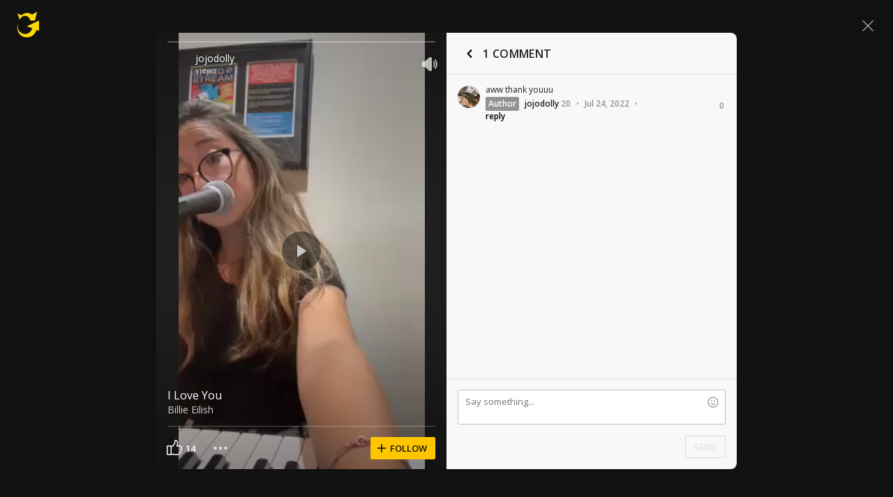

--- FILE ---
content_type: text/javascript; charset=utf-8
request_url: https://www.ultimate-guitar.com/static/public/build/ug_react_i18n_es6/202601/6433.5b50777189489efb7b7934e7d7da655d.js
body_size: 12544
content:
"use strict";(self.webpackChunkug_react_i18n_es6=self.webpackChunkug_react_i18n_es6||[]).push([[6433],{98376:(l,e,i)=>{i.r(e),i.d(e,{icons:()=>n,iconsColored:()=>t});var o=i(61844),c=i(5422),a=i(24517);const n={...o.Z,[c.p.SEARCH]:{viewBox:"0 0 24 24",icon:(0,a.tZ)("path",{fillRule:"evenodd",clipRule:"evenodd",d:"M5.6001 10.1C5.6001 7.57612 7.57624 5.59998 10.1001 5.59998C12.624 5.59998 14.6001 7.57612 14.6001 10.1C14.6001 12.6238 12.624 14.6 10.1001 14.6C7.57624 14.6 5.6001 12.6238 5.6001 10.1ZM10.1001 4.59998C7.02395 4.59998 4.6001 7.02383 4.6001 10.1C4.6001 13.1761 7.02395 15.6 10.1001 15.6C11.4473 15.6 12.6693 15.1351 13.6175 14.3541L19.0001 19.7C19.2001 19.9 19.5001 19.9 19.7001 19.7C19.9001 19.5 19.9001 19.2 19.7001 19L14.3321 13.693C14.3245 13.6855 14.3169 13.6782 14.3094 13.6711C15.1174 12.7156 15.6001 11.4727 15.6001 10.1C15.6001 7.02383 13.1762 4.59998 10.1001 4.59998Z",fill:"white"})},[c.p.BELL_OUTLINE]:{viewBox:"0 0 16 16",icon:(0,a.BX)("g",{children:[(0,a.tZ)("path",{d:"M7.9 4a1.7 1.7 0 1 1 0-3.4 1.7 1.7 0 0 1 0 3.4zm0-1.2a.5.5 0 1 0 0-1 .5.5 0 0 0 0 1z"}),(0,a.tZ)("path",{d:"M8.528 12.676h1.278c0 1.02-.805 1.824-1.824 1.824a1.809 1.809 0 0 1-1.824-1.824h1.278c0 .314.232.546.546.546a.532.532 0 0 0 .546-.546zm-.546-.861v1.278H3.315c-1.045 0-1.58-1.131-.935-1.937 1.05-1.26 1.63-2.753 1.63-4.258V6.72C4.1 4.82 5.553 3.179 7.463 3h.519v1.278l-.458-.003c-1.196.114-2.176 1.221-2.237 2.475v.148c0 1.754-.644 3.474-1.796 4.917h4.49zm2.694-4.917l.001-.118C10.616 5.496 9.635 4.39 8.5 4.278h-.518V3l.579.003c1.85.176 3.302 1.817 3.393 3.747v.148c0 1.505.58 2.997 1.638 4.268.637.796.101 1.927-.944 1.927H7.982v-1.278h4.49c-1.154-1.45-1.796-3.166-1.796-4.917z"})]})},[c.p.CROSS]:{viewBox:"0 0 10 10",icon:(0,a.tZ)("path",{d:"M9.53033 1.53033C9.82322 1.23744 9.82322 0.762563 9.53033 0.46967C9.23744 0.176777 8.76256 0.176777 8.46967 0.46967L5 3.93934L1.53033 0.469671C1.23744 0.176778 0.762565 0.176778 0.469671 0.469671C0.176778 0.762564 0.176778 1.23744 0.469671 1.53033L3.93934 5L0.46967 8.46967C0.176777 8.76256 0.176777 9.23744 0.46967 9.53033C0.762563 9.82322 1.23744 9.82322 1.53033 9.53033L5 6.06066L8.46967 9.53033C8.76256 9.82322 9.23744 9.82322 9.53033 9.53033C9.82323 9.23744 9.82323 8.76256 9.53033 8.46967L6.06066 5L9.53033 1.53033Z"})},[c.p.MENU]:{viewBox:"0 0 24 24",icon:(0,a.tZ)("path",{d:"M4.5 16.5C4.2 16.5 4 16.7 4 17C4 17.3 4.2 17.5 4.5 17.5H19.5C19.8 17.5 20 17.3 20 17C20 16.7 19.8 16.5 19.5 16.5H4.5ZM4.5 11.5C4.2 11.5 4 11.7 4 12C4 12.3 4.2 12.5 4.5 12.5H19.5C19.8 12.5 20 12.3 20 12C20 11.7 19.8 11.5 19.5 11.5H4.5ZM4.5 6.5C4.2 6.5 4 6.7 4 7C4 7.3 4.2 7.5 4.5 7.5H19.5C19.8 7.5 20 7.3 20 7C20 6.7 19.8 6.5 19.5 6.5H4.5Z",fill:"white"})},[c.p.CHEVRON_DOWN]:{viewBox:"0 0 16 16",icon:(0,a.tZ)("path",{d:"M7.228 11.684L2.16 6.68a.534.534 0 0 1 0-.762l.771-.76a.55.55 0 0 1 .772 0l3.912 3.861a.55.55 0 0 0 .77 0l3.912-3.862a.55.55 0 0 1 .771 0l.773.761a.534.534 0 0 1 0 .762l-5.07 5.004c-.425.42-1.117.42-1.543 0",fillRule:"nonzero"})},[c.p.CHEVRON_UPRIGHT]:{viewBox:"0 0 16 16",icon:(0,a.tZ)("path",{fillRule:"evenodd",clipRule:"evenodd",d:"M5.25 4c0-.41421.33579-.75.75-.75h5.9994L12 4l.75.00004V10c0 .4142-.3358.75-.75.75s-.75-.3358-.75-.75V5.81066L4.53033 12.5303c-.29289.2929-.76777.2929-1.06066 0s-.29289-.7677 0-1.0606L10.1893 4.75H6c-.41421 0-.75-.33579-.75-.75ZM12 4l.75.00004c0-.41421-.3364-.75004-.7506-.75004L12 4Z"})},[c.p.NOTES]:{viewBox:"0 0 16 16",icon:(0,a.BX)("g",{children:[(0,a.tZ)("ellipse",{cx:"2.5",cy:"14",rx:"2.5",ry:"2"}),(0,a.tZ)("ellipse",{cx:"10.5",cy:"12",rx:"2.5",ry:"2"}),(0,a.tZ)("path",{fillRule:"evenodd",clipRule:"evenodd",d:"M3.50317 3.5C3.53155 3.19365 3.74768 2.93341 4.04945 2.85241L12.0578 0.702992C12.5331 0.575421 13 0.933542 13 1.42567C13 1.4507 12.9988 1.4755 12.9963 1.5H13V12H11.5V5.65591L5 7.39758V14H3.5V3.56879V3.5H3.50317ZM5 4.14259V5.84466L11.5 4.10299V2.40164L5 4.14259Z"})]})},[c.p.PLUS_MINUS]:{viewBox:"0 0 10 14",icon:(0,a.tZ)("path",{d:"M0.789474 4.316H9.21053C9.63158 4.316 10 4.68442 10 5.10547C10 5.52652 9.63158 5.89494 9.21053 5.89494H0.789474C0.368421 5.89494 0 5.52652 0 5.10547C0 4.68442 0.368421 4.316 0.789474 4.316ZM5 0.105469C5.42105 0.105469 5.78947 0.47389 5.78947 0.894942V9.316C5.78947 9.73705 5.42105 10.1055 5 10.1055C4.57895 10.1055 4.21053 9.73705 4.21053 9.316V0.894942C4.21053 0.47389 4.57895 0.105469 5 0.105469ZM0.789474 12.2107H9.21053C9.63158 12.2107 10 12.5792 10 13.0002C10 13.4213 9.63158 13.7897 9.21053 13.7897H0.789474C0.368421 13.7897 0 13.4213 0 13.0002C0 12.5792 0.368421 12.2107 0.789474 12.2107Z"})},[c.p.PLUS]:{viewBox:"0 0 10 10",icon:(0,a.tZ)("path",{d:"M5 0C4.58579 0 4.25 0.335786 4.25 0.75V4.25H0.75C0.335786 4.25 0 4.58579 0 5C0 5.41421 0.335786 5.75 0.75 5.75H4.25V9.25C4.25 9.66421 4.58579 10 5 10C5.41421 10 5.75 9.66421 5.75 9.25V5.75H9.25C9.66421 5.75 10 5.41421 10 5C10 4.58579 9.66421 4.25 9.25 4.25H5.75V0.75C5.75 0.335786 5.41421 0 5 0Z"})},[c.p.MINUS]:{viewBox:"0 0 10 2",icon:(0,a.tZ)("path",{d:"M9.25 0.25C9.66421 0.25 10 0.585787 10 1C10 1.41421 9.66421 1.75 9.25 1.75L0.75 1.75C0.335786 1.75 -1.50882e-08 1.41421 0 1C1.50882e-08 0.585786 0.335787 0.25 0.75 0.25L9.25 0.25Z"})},[c.p.RESET]:{viewBox:"0 0 12 14",icon:(0,a.tZ)("path",{d:"M4.43491 5.56421C4.78517 5.68646 5.16377 5.48825 5.28052 5.12149C5.39728 4.75474 5.20798 4.35832 4.85771 4.23607L3.29334 3.69008C4.05432 3.12938 4.9821 2.80016 5.98331 2.80016C8.56781 2.80016 10.663 4.99393 10.663 7.70008C10.663 10.4062 8.56781 12.6 5.98331 12.6C3.6251 12.6 1.6743 10.7736 1.35077 8.39799C1.29865 8.01527 1.00435 7.70008 0.63514 7.70008C0.265926 7.70008 -0.0372235 8.01445 0.00371354 8.39866C0.132187 9.60443 0.591266 10.7512 1.33235 11.6967C2.21542 12.8234 3.44427 13.5946 4.80951 13.8789C6.17476 14.1633 7.59193 13.9432 8.81956 13.2561C10.0472 12.569 11.0093 11.4575 11.542 10.111C12.0747 8.76438 12.145 7.26607 11.7409 5.87132C11.3368 4.47656 10.4834 3.27165 9.326 2.4619C8.1686 1.65215 6.77886 1.28765 5.39357 1.43051C4.47605 1.52514 3.59809 1.83845 2.82379 2.3387L3.27493 0.92153C3.39169 0.554774 3.20238 0.158358 2.85212 0.036109C2.50185 -0.0861392 2.12325 0.112073 2.0065 0.478829L1.02488 3.56241C0.896451 3.96584 1.10468 4.4019 1.48997 4.53637L4.43491 5.56421Z"})},[c.p.STAR_FULL]:{viewBox:"0 0 24 24",icon:(0,a.tZ)("path",{d:"M11.5222 4.33583C11.6778 3.88805 12.3111 3.88806 12.4667 4.33584L14.1128 9.07124C14.1819 9.27025 14.3684 9.40454 14.5791 9.40704L19.1639 9.46137C19.6255 9.46684 19.8337 10.0416 19.4827 10.3415L15.8796 13.4198C15.7174 13.5584 15.661 13.7847 15.7392 13.9832L17.8683 19.3877C18.0514 19.8525 17.5149 20.2689 17.1101 19.9762L12.2874 16.489C12.1126 16.3626 11.8763 16.3626 11.7015 16.489L6.87878 19.9762C6.474 20.2689 5.93752 19.8525 6.1206 19.3877L8.24973 13.9832C8.32794 13.7847 8.27154 13.5584 8.10931 13.4198L4.50617 10.3415C4.15516 10.0416 4.36339 9.46684 4.82503 9.46137L9.40979 9.40704C9.62046 9.40454 9.80697 9.27025 9.87615 9.07124L11.5222 4.33583Z",fill:"#FFC028"})},[c.p.STAR_HALF]:{viewBox:"0 0 24 24",icon:(0,a.tZ)("path",{fillRule:"evenodd",clipRule:"evenodd",d:"M11.9945 6V9.07124C11.9945 9.82201 11.9945 11.0905 11.9945 10.3415V11.8395V14.295C11.9945 15.2053 12.3488 15.2993 12.8734 15.6786L16.3117 18.1648L14.8088 14.3497C14.5741 13.7541 14.7433 13.0753 15.23 12.6595L17.8214 10.4455L14.5673 10.407C13.9352 10.3995 13.3757 9.9966 13.1682 9.39957L11.9945 6ZM4.50617 10.3415L8.10931 13.4198C8.27154 13.5584 8.32794 13.7847 8.24973 13.9832L6.1206 19.3877C5.93752 19.8525 6.474 20.2689 6.87878 19.9762L11.7015 16.489C11.8763 16.3626 12.1126 16.3626 12.2874 16.489L17.1101 19.9762C17.5149 20.2689 18.0514 19.8525 17.8683 19.3877L15.7392 13.9832C15.661 13.7847 15.7174 13.5584 15.8796 13.4198L19.4827 10.3415C19.8337 10.0416 19.6255 9.46684 19.1639 9.46137L14.5791 9.40704C14.3684 9.40454 14.1819 9.27025 14.1128 9.07124L12.4667 4.33584C12.3111 3.88806 11.6778 3.88805 11.5222 4.33583L9.87615 9.07124C9.80697 9.27025 9.62046 9.40454 9.40979 9.40704L4.82503 9.46137C4.36339 9.46684 4.15516 10.0416 4.50617 10.3415Z",fill:"#FFC028"})},[c.p.STAR_EMPTY]:{viewBox:"0 0 24 24",icon:(0,a.tZ)("path",{fillRule:"evenodd",clipRule:"evenodd",d:"M11.9945 6.02286L10.8207 9.39957C10.6132 9.9966 10.0537 10.3995 9.42164 10.407L6.16746 10.4455L8.75887 12.6595C9.24557 13.0753 9.41477 13.7541 9.18013 14.3497L7.67716 18.1648L11.1155 15.6786C11.6401 15.2993 12.3488 15.2993 12.8734 15.6786L16.3117 18.1648L14.8088 14.3497C14.5741 13.7541 14.7433 13.0753 15.23 12.6595L17.8214 10.4455L14.5673 10.407C13.9352 10.3995 13.3757 9.9966 13.1682 9.39957L11.9945 6.02286ZM4.50617 10.3415L8.10931 13.4198C8.27154 13.5584 8.32794 13.7847 8.24973 13.9832L6.1206 19.3877C5.93752 19.8525 6.474 20.2689 6.87878 19.9762L11.7015 16.489C11.8763 16.3626 12.1126 16.3626 12.2874 16.489L17.1101 19.9762C17.5149 20.2689 18.0514 19.8525 17.8683 19.3877L15.7392 13.9832C15.661 13.7847 15.7174 13.5584 15.8796 13.4198L19.4827 10.3415C19.8337 10.0416 19.6255 9.46684 19.1639 9.46137L14.5791 9.40704C14.3684 9.40454 14.1819 9.27025 14.1128 9.07124L12.4667 4.33584C12.3111 3.88806 11.6778 3.88805 11.5222 4.33583L9.87615 9.07124C9.80697 9.27025 9.62046 9.40454 9.40979 9.40704L4.82503 9.46137C4.36339 9.46684 4.15516 10.0416 4.50617 10.3415Z",fill:"#FFC028"})},[c.p.TWITTER]:{viewBox:"0 0 16 16",icon:(0,a.BX)("g",{children:[(0,a.tZ)("rect",{fill:"#1DA1F2",width:"16",height:"16",rx:"2"}),(0,a.tZ)("path",{d:"M6.475 12c3.773 0 5.838-3.079 5.838-5.744 0-.087 0-.173-.004-.26.4-.283.748-.642 1.024-1.047a4.212 4.212 0 0 1-1.18.319c.424-.248.748-.646.904-1.118a4.123 4.123 0 0 1-1.304.488A2.064 2.064 0 0 0 10.256 4c-1.132 0-2.053.906-2.053 2.02 0 .157.02.31.052.46a5.859 5.859 0 0 1-4.23-2.11c-.175.3-.276.646-.276 1.016 0 .7.365 1.319.913 1.68a2.102 2.102 0 0 1-.929-.251v.028c0 .976.709 1.795 1.645 1.98-.172.047-.352.07-.54.07a2.05 2.05 0 0 1-.384-.035A2.048 2.048 0 0 0 6.37 10.26a4.159 4.159 0 0 1-3.038.838A5.907 5.907 0 0 0 6.475 12",fill:"#FFF"})]})},[c.p.YOUTUBE]:{viewBox:"0 0 24 24",icon:(0,a.BX)("g",{children:[(0,a.tZ)("path",{d:"M0 2a2 2 0 0 1 2-2h20a2 2 0 0 1 2 2v20a2 2 0 0 1-2 2H2a2 2 0 0 1-2-2V2z",fill:"#FC0D1B"}),(0,a.tZ)("path",{fillRule:"evenodd",clipRule:"evenodd",d:"M20.82 8.589s-.176-1.176-.716-1.693c-.684-.68-1.452-.684-1.803-.723C15.782 6 12.004 6 12.004 6c-.008 0-3.787 0-6.306.173-.351.039-1.118.043-1.803.723-.54.517-.715 1.693-.715 1.693S3 9.97 3 11.35v1.295c0 1.38.18 2.761.18 2.761s.175 1.176.715 1.694c.685.679 1.584.658 1.985.729C7.32 17.96 12 18 12 18s3.782-.005 6.301-.178c.351-.04 1.119-.043 1.803-.722.54-.518.716-1.694.716-1.694s.18-1.381.18-2.761V11.35c0-1.38-.18-2.761-.18-2.761zm-9.984.494l3.896 2.425a.585.585 0 0 1 0 .983l-3.896 2.426c-.369.23-.836-.045-.836-.491V9.574c0-.445.467-.721.836-.49z",fill:"#fff"})]})},[c.p.INSTAGRAM]:{viewBox:"0 0 16 16",icon:(0,a.BX)("g",{children:[(0,a.tZ)("rect",{fill:"#D93175",width:"16",height:"16",rx:"2"}),(0,a.tZ)("path",{d:"M8 2.667c1.448 0 1.63.006 2.199.032.568.026.955.116 1.295.248.35.136.648.318.944.615.297.296.48.594.615.944.132.34.222.727.248 1.295.026.569.032.75.032 2.199 0 1.448-.006 1.63-.032 2.199-.026.568-.116.955-.248 1.295-.136.35-.318.648-.615.944a2.615 2.615 0 0 1-.944.615c-.34.132-.727.222-1.295.248-.569.026-.75.032-2.199.032-1.448 0-1.63-.006-2.199-.032-.568-.026-.955-.116-1.295-.248a2.615 2.615 0 0 1-.944-.615 2.614 2.614 0 0 1-.615-.944c-.132-.34-.222-.727-.248-1.295-.026-.569-.032-.75-.032-2.199 0-1.448.006-1.63.032-2.199.026-.568.116-.955.248-1.295.136-.35.318-.648.615-.944.296-.297.594-.48.944-.615.34-.132.727-.222 1.295-.248.569-.026.75-.032 2.199-.032zm0 1c-1.411 0-1.579.005-2.136.03-.515.024-.795.11-.981.182-.247.096-.423.21-.608.396-.185.185-.3.36-.396.608-.072.186-.158.466-.182.981-.025.557-.03.725-.03 2.136s.005 1.579.03 2.136c.024.515.11.795.182.981.096.247.21.423.396.608.185.185.36.3.608.396.186.072.466.158.981.182.557.025.725.03 2.136.03s1.579-.005 2.136-.03c.515-.024.795-.11.981-.182.247-.096.423-.21.608-.396.185-.185.3-.36.396-.608.072-.186.158-.466.182-.981.025-.557.03-.725.03-2.136s-.005-1.579-.03-2.136c-.024-.515-.11-.795-.182-.981a1.637 1.637 0 0 0-.396-.608 1.637 1.637 0 0 0-.608-.396c-.186-.072-.466-.158-.981-.182-.557-.025-.725-.03-2.136-.03zm0 1.666a2.667 2.667 0 1 1 0 5.334 2.667 2.667 0 0 1 0-5.334zm0 4.334a1.667 1.667 0 1 0 0-3.334 1.667 1.667 0 0 0 0 3.334zm3.333-4.334a.667.667 0 1 1-1.333 0 .667.667 0 0 1 1.333 0z",fill:"#FFF"})]})},[c.p.LINKEDIN]:{viewBox:"0 0 24 24",icon:(0,a.BX)(a.HY,{children:[(0,a.tZ)("path",{d:"M0 2a2 2 0 0 1 2-2h20a2 2 0 0 1 2 2v20a2 2 0 0 1-2 2H2a2 2 0 0 1-2-2V2z",fill:"#1275B1"}),(0,a.tZ)("path",{d:"M9.136 6.95c0 .801-.702 1.45-1.568 1.45C6.702 8.4 6 7.752 6 6.95c0-.8.702-1.45 1.568-1.45.866 0 1.568.65 1.568 1.45zM6.214 9.467h2.68V17.5h-2.68V9.467zM13.21 9.467h-2.68V17.5h2.68v-4.11c0-.95.328-1.902 1.635-1.902 1.478 0 1.469 1.242 1.462 2.204-.009 1.258.013 2.541.013 3.808H19v-4.24c-.023-2.707-.736-3.954-3.082-3.954-1.394 0-2.258.625-2.708 1.192V9.467z",fill:"#fff"})]})},[c.p.TIKTOK]:{viewBox:"0 0 24 24",icon:(0,a.BX)(a.HY,{children:[(0,a.tZ)("path",{d:"M0 2a2 2 0 0 1 2-2h20a2 2 0 0 1 2 2v20a2 2 0 0 1-2 2H2a2 2 0 0 1-2-2V2z",fill:"#0D0D0D"}),(0,a.tZ)("path",{d:"M23 12c0 6.075-4.925 11-11 11S1 18.075 1 12 5.925 1 12 1s11 4.925 11 11z",fill:"#0D0D0D"}),(0,a.tZ)("path",{fillRule:"evenodd",clipRule:"evenodd",d:"M15.006 5.5c.212 1.845 1.228 2.945 2.994 3.062v2.075c-1.024.1-1.92-.238-2.963-.878v3.88c0 4.93-5.303 6.47-7.435 2.937-1.37-2.273-.531-6.263 3.864-6.423v2.188c-.335.054-.693.14-1.02.253-.978.336-1.532.964-1.378 2.071.296 2.122 4.137 2.75 3.818-1.396V5.504h2.12V5.5z",fill:"#F4F4F4"})]})},[c.p.AUDIOCOM]:{viewBox:"0 0 24 24",icon:(0,a.BX)(a.HY,{children:[(0,a.BX)("g",{clipPath:"url(#a)",children:[(0,a.tZ)("path",{d:"M0 2a2 2 0 0 1 2-2h20a2 2 0 0 1 2 2v20a2 2 0 0 1-2 2H2a2 2 0 0 1-2-2V2Z",fill:"#252F3F"}),(0,a.tZ)("path",{fillRule:"evenodd",clipRule:"evenodd",d:"M12 16.094a4.094 4.094 0 1 0 0-8.188 4.094 4.094 0 0 0 0 8.188ZM12 5a7 7 0 0 1 6.999 6.868H19V19h-2.906v-1.322A7 7 0 1 1 12 5Z",fill:"#fff"})]}),(0,a.tZ)("defs",{children:(0,a.tZ)("clipPath",{id:"a",children:(0,a.tZ)("path",{fill:"#fff",d:"M0 0h24v24H0z"})})})]})},[c.p.DOWNLOAD_OUTLINED]:{viewBox:"0 0 16 16",icon:(0,a.tZ)("path",{d:"M8.666 2.667a.667.667 0 1 0-1.333 0V9.28l-2.25-1.8a.667.667 0 0 0-.833 1.04l3.313 2.65a.7.7 0 0 0 .874 0l3.313-2.65a.667.667 0 1 0-.833-1.04l-2.25 1.8V2.667zM2.667 13.333c0-.368.298-.666.666-.666h9.334a.667.667 0 1 1 0 1.333H3.332a.667.667 0 0 1-.667-.667z",fill:"#000"})},[c.p.CHECKMARK_OUTLINED]:{viewBox:"0 0 16 16",icon:(0,a.tZ)("path",{fillRule:"evenodd",clipRule:"evenodd",d:"M14.77 4.21a.672.672 0 0 1 0 1.01l-7.12 6.5a1.115 1.115 0 0 1-1.475 0L3.23 9.032a.672.672 0 0 1 0-1.01.836.836 0 0 1 1.107 0l2.577 2.352 6.751-6.164a.836.836 0 0 1 1.107 0z",fill:"#06C"})},[c.p.SETTINGS_OUTLINED]:{viewBox:"0 0 24 24",icon:(0,a.tZ)("path",{fillRule:"evenodd",clipRule:"evenodd",d:"M12.896 2c1.697.129 2.148 1.466 2.605 2.814 1.43-.551 2.864-.822 3.962.545l.89 1.133c.961 1.42.266 2.617-.506 3.91 1.306.843 2.465 1.734 2.077 3.47-.092.412-.182.824-.278 1.234-.404 1.734-1.784 2.07-3.348 2.233.175 1.536.214 2.959-1.354 3.81l-1.219.607c-1.615.69-2.68-.24-3.726-1.308-1.045 1.064-2.187 2.015-3.724 1.308-.41-.204-.82-.405-1.228-.61-1.62-.817-1.516-2.301-1.346-3.815-1.414-.155-2.792-.35-3.275-1.943l-.38-1.653c-.298-1.715.894-2.526 2.115-3.33-.725-1.246-1.53-2.415-.554-3.856l1.166-1.466c1.133-1.185 2.432-.757 3.721-.262.443-1.295.819-2.588 2.434-2.803L12.896 2zm-6.71 4.445-.962 1.21c-.456.675.761 1.924 1.031 2.577-.13.397-.223.813-.272 1.242-.564.499-2.163 1.037-2.01 1.922l.325 1.418c.235.775 1.935.568 2.603.752.227.36.49.696.784 1 .026.834-.628 2.38.268 2.836l1.137.566c.813.375 1.72-1.154 2.303-1.585h1.212c.594.44 1.471 1.94 2.303 1.585l1.137-.566c.87-.472.242-2.034.27-2.836.292-.304.555-.64.782-1.002.764-.207 2.42.053 2.644-.906l.266-1.18c.21-.966-1.393-1.473-1.992-2.005a6.27 6.27 0 0 0-.273-1.242c.271-.654 1.492-1.895 1.031-2.575l-.84-1.07c-.605-.754-1.973.207-2.73.363a5.877 5.877 0 0 0-1.162-.575c-.319-.62-.491-2.353-1.292-2.413l-1.564.006c-.737.098-.924 1.816-1.23 2.406-.409.15-.797.344-1.16.577-.654-.136-2.074-1.066-2.61-.505zm5.819 3.59c-1.08 0-1.957.88-1.957 1.966 0 1.086.876 1.966 1.957 1.966 1.08 0 1.956-.88 1.956-1.966a1.961 1.961 0 0 0-1.956-1.966zM8.09 12.001c0-2.171 1.752-3.932 3.914-3.932 2.161 0 3.913 1.76 3.913 3.932 0 2.172-1.752 3.932-3.913 3.932-2.162 0-3.914-1.76-3.914-3.932z",fill:"#D9D9DC"})},[c.p.CHROMATIC_TUNER_OUTLINED]:{viewBox:"0 0 24 24",icon:(0,a.BX)(a.HY,{children:[(0,a.tZ)("path",{d:"M19.891 7.788c-.478-.288-.643-.915-.336-1.382l.86-1.303a.962.962 0 0 1 1.318-.298l.087.056c.451.291.56.895.265 1.342l-.86 1.305c-.29.439-.883.551-1.334.28ZM17.763 3.895c.148-.51-.126-1.048-.635-1.198l-.109-.032c-.509-.146-1.03.162-1.177.67l-.467 1.605c-.153.526.181 1.068.71 1.213.516.14 1.062-.141 1.211-.654l.467-1.604ZM12.17 2c-.529.004-.94.445-.94.973v1.643c0 .578.491 1.03 1.069 1.03.505 0 .932-.397.932-.903V2.961A.947.947 0 0 0 12.295 2h-.125ZM7.336 2.735a.959.959 0 0 0-.628 1.195l.467 1.604c.15.516.702.797 1.22.651.524-.147.853-.687.701-1.21L8.629 3.37c-.148-.512-.673-.82-1.184-.669l-.109.033ZM2.675 4.923a.962.962 0 0 0-.26 1.34l.86 1.304c.29.441.889.552 1.34.277.474-.29.636-.914.33-1.379l-.86-1.303a.962.962 0 0 0-1.323-.295l-.087.056Z",fill:"#1A1A1D"}),(0,a.tZ)("path",{fillRule:"evenodd",clipRule:"evenodd",d:"M12.247 8a1 1 0 0 1 1 1v7.17a3.001 3.001 0 1 1-2 0V9a1 1 0 0 1 1-1Zm-1 11a1 1 0 1 1 2 0 1 1 0 0 1-2 0Z",fill:"#1A1A1D"})]})},[c.p.PLAY_CONTROL]:{viewBox:"0 0 24 24",icon:(0,a.tZ)("path",{d:"M19.1442 11.2114L8.06133 3.3571C6.76117 2.4357 5 3.40428 5 5.04073V19.9595C5 21.5516 6.67687 22.5284 7.9819 21.6966L19.0648 14.6321C20.2766 13.8596 20.3188 12.0438 19.1442 11.2114Z",fill:"#D9D9DC"})},[c.p.CREDIT_CARD]:{viewBox:"0 0 24 24",icon:(0,a.tZ)("path",{fillRule:"evenodd",clipRule:"evenodd",d:"M5.5 4H19.5C21.1569 4 22.5 5.34315 22.5 7V8H2.5V7C2.5 5.34315 3.84315 4 5.5 4ZM2.5 10V17C2.5 18.6569 3.84315 20 5.5 20H19.5C21.1569 20 22.5 18.6569 22.5 17V10H2.5Z",fill:"#1A1A1D"})}},t={[c.p.FACEBOOK]:{viewBox:"0 0 16 16",icon:(0,a.BX)("g",{children:[(0,a.tZ)("path",{d:"M0 2v11.99a2 2 0 0 0 2 2l12 .007a2 2 0 0 0 2-2V2a2 2 0 0 0-2-2H2a2 2 0 0 0-2 2z",fill:"#3C5A99"}),(0,a.tZ)("path",{d:"M8.546 15.99V9.799H6.459V7.384h2.087v-1.78c0-2.068 1.265-3.189 3.106-3.189.882 0 1.643.066 1.865.096V4.67H12.24c-1.002 0-1.2.473-1.2 1.174v1.54h2.393L13.121 9.8h-2.08v6.197l-2.495-.007z",fill:"#FFF"})]})}}},69555:(l,e,i)=>{i.d(e,{$u:()=>L,At:()=>C,B6:()=>z,CA:()=>r,EX:()=>_,Ey:()=>B,H8:()=>R,Sn:()=>x,Uw:()=>s,WZ:()=>w,Wi:()=>H,ZD:()=>m,cw:()=>f,dC:()=>a,hG:()=>u,hg:()=>Z,j2:()=>n,jg:()=>t,jz:()=>h,lJ:()=>v,m3:()=>d,m5:()=>M,nJ:()=>p,oY:()=>c,vv:()=>o});const o="common/chevron_up",c="search",a="mobile/play",n="mobile/play_lg",t="mobile/play_pause",d="mobile/apple",C="mobile/android",h="mobile/star_fill",_="mobile/star_filled_new",r="mobile/star_apple_new",v="mobile/youtube_play",p="common/twitter",f="common/chevron_down",m="common/remove",L="common/facebook_colored",u="common/edit_fat",s="common/add_list",Z="common/official",M="common/cross",z="common/download_underscore",w="common/pin",B="common/more",R="common/star_outline_lg",H="common/star_fill_lg",x="common/star_half_lg"},71118:(l,e,i)=>{i.d(e,{$i:()=>a,As:()=>Ml,Aw:()=>m,BB:()=>n,BF:()=>he,BS:()=>ae,Br:()=>Cl,Bu:()=>Z,CR:()=>yl,CV:()=>v,Cu:()=>Zl,DP:()=>Gl,Dz:()=>te,Et:()=>k,G5:()=>ql,Gd:()=>kl,Gi:()=>h,Gr:()=>$,H:()=>Jl,H0:()=>F,HO:()=>pe,Hb:()=>t,ID:()=>Vl,Im:()=>cl,JL:()=>zl,Jk:()=>J,K4:()=>me,LB:()=>Rl,LK:()=>Ce,M2:()=>il,MM:()=>V,M_:()=>fe,Ml:()=>ml,Mp:()=>Dl,NW:()=>X,OQ:()=>_l,PR:()=>Ll,Pd:()=>vl,Pl:()=>Q,RB:()=>xl,RO:()=>_e,SK:()=>gl,TC:()=>le,TI:()=>E,U2:()=>b,UN:()=>R,UV:()=>re,Un:()=>El,V7:()=>ll,VR:()=>W,W5:()=>Ul,Wp:()=>c,Wr:()=>Xl,Wz:()=>w,Xj:()=>hl,Xt:()=>Hl,Xw:()=>Kl,Y0:()=>D,Y5:()=>ue,Y6:()=>Sl,YX:()=>ul,Yi:()=>el,Yz:()=>pl,ZB:()=>ol,_T:()=>tl,_h:()=>Le,_k:()=>sl,_o:()=>wl,_q:()=>q,aA:()=>Pl,aJ:()=>dl,af:()=>ne,bH:()=>O,bn:()=>Nl,br:()=>rl,bw:()=>Il,c_:()=>Ol,cb:()=>$l,db:()=>C,e4:()=>x,e5:()=>bl,eB:()=>M,fm:()=>s,hK:()=>j,hL:()=>p,hN:()=>g,hy:()=>f,kC:()=>o,kr:()=>ce,lM:()=>A,lW:()=>I,ls:()=>G,mA:()=>H,mW:()=>Al,mq:()=>al,nT:()=>se,oC:()=>de,od:()=>Wl,pD:()=>r,pL:()=>y,pQ:()=>oe,pf:()=>T,q7:()=>u,qi:()=>z,qt:()=>_,r1:()=>ve,rZ:()=>Fl,rl:()=>nl,rs:()=>ie,sO:()=>N,u7:()=>B,vd:()=>d,vf:()=>fl,we:()=>Y,ww:()=>jl,x0:()=>U,xJ:()=>S,xK:()=>Tl,xZ:()=>Ql,y2:()=>Bl,yK:()=>L,yf:()=>Yl,zH:()=>P,zU:()=>ee,zr:()=>K});const o="facebook_rounded",c="autoscroll_speed",a="cal",n="chevron_fat_down",t="chevron_fat_up",d="chevron_left",C="chevron_right",h="comment",_="chat",r="comment_lg",v="comment_outline_lg",p="edit",f="facebook",m="filter",L="fullscreen",u="fullscreen_out",s="fullscreen_lg",Z="fullscreen_out_lg",M="google",z="open_pass",w="mobile/heart",B="mobile/heart_outline",R="history",H="mobile/info",x="like",A="like_outline",b="like_filled",V="link",D="list",T="loudspeaker",g="man",E="man_outline",F="man_plus",O="man_plus_outline",k="mark",N="maximize",U="minimize",I="minus",S="move",y="optimize",X="play_round_opaque",K="email_outline",W="plus",Y="pro",P="reddit",G="rewind",j="rock",q="shit",J="warning",$="zoom",Q="loop",ll="earth",el="smile",il="union_outline",ol="drag",cl="scroll",al="plus_round",nl="play_small",tl="like_small",dl="comment_small",Cl="volume_off",hl="volume_on",_l="play_backward",rl="play_forward",vl="playback_speed_hint",pl="playback_speed_stroke",fl="remove_circle_filled",ml="add_circle_filled",Ll="share_outline",ul="like_filled_with_shadow",sl="more_filled_with_shadow",Zl="speaker_on",Ml="speaker_off",zl="lock",wl="feedback",Bl="mobile_icon_chat",Rl="eye",Hl="next",xl="history_backward",Al="history_forward",bl="check_circle_on",Vl="arrow_left_lg",Dl="arrow_right_lg",Tl="filled_videos",gl="filled_clock",El="mobile/document_stroke",Fl="cross_rounded",Ol="warning_filled",kl="icon_question_circle_stroke",Nl="arrow_right_ug",Ul="comments",Il="shots",Sl="card_change_modal",yl="cvv",Xl="cvv_brand",Kl="successful_unsubscribe",Wl="subscriptions_info",Yl="notification_bell",Pl="question_circle",Gl="checked_mark",jl="piano_filled",ql="guitar_filled",Jl="ukulele_filled",$l="bass_guitar_filled",Ql="electric_guitar_filled",le="percussion_filled",ee="trumpet_filled",ie="sax_filled",oe="xylophone_filled",ce="flute_filled",ae="banjo_filled",ne="drums_filled",te="microphone",de="textbook_filled",Ce="mediator_filled",he="chords_filled",_e="fire_filled",re="headphones_filled",ve="rock_filled",pe="playlist_filled",fe="icon_vote_filled",me="icon_vote_stroke",Le="icon_listen",ue="icon_simplify",se="icon_tuner"},61844:(l,e,i)=>{i.d(e,{Z:()=>n});var o=i(69555),c=i(71118),a=i(24517);const n={[o.ZD]:{viewBox:"0 0 16 16",icon:(0,a.tZ)("path",{d:"M9.414 8l3.44-3.439a.499.499 0 0 0 0-.707l-.708-.708a.5.5 0 0 0-.707 0L8 6.586l-3.44-3.44a.5.5 0 0 0-.707 0l-.707.708a.5.5 0 0 0 0 .707L6.586 8l-3.44 3.439a.5.5 0 0 0 0 .707l.707.708a.5.5 0 0 0 .707 0L8 9.414l3.44 3.44a.5.5 0 0 0 .706 0l.707-.708a.499.499 0 0 0 0-.707L9.414 8z",fillRule:"nonzero"})},[c.Un]:{viewBox:"0 0 24 24",icon:(0,a.tZ)("path",{fillRule:"evenodd",clipRule:"evenodd",d:"M2 6a4 4 0 014-4h12a4 4 0 014 4v12a4 4 0 01-4 4H6a4 4 0 01-4-4V6zm2 .5A2.5 2.5 0 016.5 4h11A2.5 2.5 0 0120 6.5v11a2.5 2.5 0 01-2.5 2.5h-11A2.5 2.5 0 014 17.5v-11zM7 7a1 1 0 000 2h10a1 1 0 100-2H7zm0 4a1 1 0 100 2h6a1 1 0 100-2H7zm-1 5a1 1 0 011-1h2a1 1 0 110 2H7a1 1 0 01-1-1z"})},[c.mA]:{viewBox:"0 0 16 16",icon:(0,a.tZ)("path",{d:"M9 5.5a.5.5 0 0 1-.5.5h-1a.5.5 0 0 1-.5-.5v-1a.5.5 0 0 1 .5-.5h1a.5.5 0 0 1 .5.5v1zm0 6a.5.5 0 0 1-.5.5h-1a.5.5 0 0 1-.5-.5v-4a.5.5 0 0 1 .5-.5h1a.5.5 0 0 1 .5.5v4zM8 1a7 7 0 1 0 0 14A7 7 0 0 0 8 1z",fillRule:"nonzero"})},[c.Wz]:{viewBox:"0 0 16 16",icon:(0,a.tZ)("path",{d:"M8 3.481C7.236 2.574 6.067 2 4.85 2 2.694 2 1 3.714 1 5.896c0 2.679 2.38 4.86 5.985 8.176L8 15l1.014-.935C12.62 10.756 15 8.575 15 5.896 15 3.714 13.305 2 11.15 2A4.17 4.17 0 0 0 8 3.481z",fillRule:"nonzero"})},[c.u7]:{viewBox:"0 0 16 16",icon:(0,a.tZ)("path",{d:"M8 13.087l-.07-.071C4.598 9.963 2.4 7.944 2.4 5.896c0-1.417 1.05-2.479 2.45-2.479 1.078 0 2.128.612 2.499 1.583h1.309c.363-.971 1.414-1.583 2.492-1.583 1.4 0 2.45 1.062 2.45 2.479 0 2.048-2.199 4.067-5.53 7.12l-.07.071zm0-9.606C7.236 2.574 6.067 2 4.85 2 2.694 2 1 3.714 1 5.896c0 2.679 2.38 4.86 5.985 8.176L8 15l1.014-.935C12.62 10.756 15 8.575 15 5.896 15 3.714 13.305 2 11.15 2A4.17 4.17 0 0 0 8 3.481z",fillRule:"nonzero"})},[o.dC]:{viewBox:"0 0 16 16",icon:(0,a.tZ)("path",{d:"M4 2l9 6-9 6z"})},[o.j2]:{viewBox:"0 0 24 24",icon:(0,a.tZ)("path",{fillRule:"evenodd",clipRule:"evenodd",d:"M21 12c0 .558-.244 1.073-.64 1.356l-12.434 7.43c-.197.14-.42.214-.648.214C6.572 21 6 20.307 6 19.451V4.547C6.002 3.693 6.574 3 7.279 3c.228 0 .451.074.648.213l12.434 7.43c.396.284.64.8.64 1.357z"})},[o.jg]:{viewBox:"0 0 24 24",icon:(0,a.tZ)("path",{fillRule:"evenodd",clipRule:"evenodd",d:"M6 5c0-1 .5-1 2-1s2 0 2 1v14c0 1-.5 1-2 1s-2 0-2-1V5zM14 5c0-1 .5-1 2-1s2 0 2 1v14c0 1-.5 1-2 1s-2 0-2-1V5z"})},[o.m3]:{viewBox:"0 0 16 16",icon:(0,a.tZ)("path",{d:"M8.585 1.244C9.15.534 10.185.09 11.032 0c.094.978-.282 1.867-.847 2.578-.564.71-1.6 1.244-2.54 1.155-.095-.977.376-1.955.94-2.489zm4.894 12.8c-.658.978-1.411 1.956-2.54 1.956-1.13 0-1.507-.622-2.824-.622-1.318 0-1.694.622-2.73.622-1.13 0-1.976-1.067-2.635-2.044C1.338 12 .209 8.356 1.715 5.866c.753-1.244 2.07-1.955 3.482-2.044 1.13 0 2.165.711 2.824.711.658 0 1.882-.889 3.2-.71.564 0 2.07.177 3.105 1.6-.094.088-1.882.977-1.788 3.021 0 2.4 2.259 3.2 2.259 3.2-.188.178-.565 1.245-1.318 2.4z",fillRule:"nonzero"})},[o.At]:{viewBox:"0 0 16 16",icon:(0,a.tZ)("path",{d:"M2.587 4.755c-.562 0-.937.375-.937.844v3.467c0 .468.375.843.937.843s.937-.375.937-.843V5.599c0-.469-.375-.844-.937-.844zm7.12-3.467l.842-.843a.285.285 0 0 0 0-.375.285.285 0 0 0-.374 0l-1.03 1.031c-.376-.094-.75-.094-1.125-.094s-.75.094-1.124.094L5.866.071a.285.285 0 0 0-.375 0 .285.285 0 0 0 0 .374l.843.843c-1.405.563-2.342 1.687-2.342 2.999h7.962c.094-1.312-.843-2.436-2.248-2.999zM6.895 3.35c-.281 0-.468-.187-.468-.469 0-.28.187-.468.468-.468.28 0 .468.187.468.468 0 .282-.28.469-.468.469zm2.342 0c-.281 0-.469-.187-.469-.469 0-.28.188-.468.469-.468.28 0 .468.187.468.468 0 .282-.28.469-.468.469zm4.215 1.405c-.562 0-.936.375-.936.844v3.467c0 .468.374.843.936.843s.937-.375.937-.843V5.599c0-.469-.468-.844-.937-.844zm-9.461 6.56c0 .75.656 1.405 1.405 1.405v2.437c0 .468.375.843.937.843s.937-.375.937-.843V12.72h1.405v2.437c0 .468.374.843.937.843.562 0 .936-.375.936-.843V12.72c.75 0 1.405-.656 1.405-1.405V5.693H3.992v5.622z",fillRule:"nonzero"})},[o.jz]:{viewBox:"0 0 16 16",icon:(0,a.BX)("g",{children:[(0,a.tZ)("path",{d:"M8.007 11.037L11.232 13l-.856-3.7 2.849-2.49-3.752-.32L8.007 3 6.541 6.49l-3.751.32L5.639 9.3 4.783 13l3.224-1.963",fill:"#FF5D55"}),(0,a.tZ)("path",{d:"M11.232 13l-.856-3.7 2.849-2.49-3.752-.32L8.007 3v8.037L11.232 13z",fill:"#444"})]})},[o.EX]:{viewBox:"0 0 24 24",icon:(0,a.tZ)("path",{d:"M11.572 2.811c.336-.837 1.52-.837 1.856 0l1.942 4.835a1 1 0 0 0 .86.625l5.198.352c.9.061 1.265 1.188.574 1.766l-3.999 3.34a1 1 0 0 0-.328 1.012l1.27 5.052c.22.875-.737 1.57-1.5 1.091l-4.413-2.77a1 1 0 0 0-1.064 0l-4.412 2.77c-.764.48-1.722-.216-1.502-1.09l1.271-5.053a1 1 0 0 0-.328-1.012l-3.999-3.34c-.691-.578-.325-1.705.574-1.766l5.198-.352a1 1 0 0 0 .86-.625l1.942-4.835Z",fill:"#1A1A1D"})},[o.CA]:{viewBox:"0 0 24 24",icon:(0,a.tZ)("path",{d:"M17.727 11.168A4.772 4.772 0 0 1 20 7.164a4.884 4.884 0 0 0-3.849-2.081c-1.62-.17-3.19.969-4.014.969-.842 0-2.112-.952-3.48-.924a5.126 5.126 0 0 0-4.314 2.63c-1.865 3.23-.474 7.975 1.313 10.585C6.55 19.622 7.594 21.05 8.96 21c1.338-.056 1.838-.853 3.452-.853 1.6 0 2.069.853 3.463.82 1.435-.023 2.34-1.283 3.202-2.574a10.568 10.568 0 0 0 1.465-2.982 4.612 4.612 0 0 1-2.816-4.242ZM15.094 3.366A4.699 4.699 0 0 0 16.169 0a4.78 4.78 0 0 0-3.094 1.6 4.472 4.472 0 0 0-1.103 3.242 3.953 3.953 0 0 0 3.122-1.476Z",fill:"#D9D9DC"})},[o.lJ]:{viewBox:"0 0 64 64",icon:(0,a.BX)(a.HY,{children:[(0,a.tZ)("path",{d:"M55.011 20.466a6.014 6.014 0 0 0-4.23-4.231C47.025 15.207 32 15.207 32 15.207s-15.025 0-18.78.988c-2.017.554-3.678 2.215-4.232 4.27C8 24.223 8 32.012 8 32.012s0 7.829.988 11.545a6.014 6.014 0 0 0 4.231 4.23C17.015 48.816 32 48.816 32 48.816s15.026 0 18.782-.989a6.014 6.014 0 0 0 4.23-4.23C56 39.84 56 32.05 56 32.05s.04-7.83-.989-11.585z",fill:"red"}),(0,a.tZ)("path",{d:"M27.216 24.81v14.393l12.495-7.196-12.495-7.196z",fill:"#fff"})]})},[o.nJ]:{viewBox:"0 0 16 16",icon:(0,a.BX)("g",{children:[(0,a.tZ)("rect",{fill:"#1DA1F2",width:"16",height:"16",rx:"2"}),(0,a.tZ)("path",{d:"M6.475 12c3.773 0 5.838-3.079 5.838-5.744 0-.087 0-.173-.004-.26.4-.283.748-.642 1.024-1.047a4.212 4.212 0 0 1-1.18.319c.424-.248.748-.646.904-1.118a4.123 4.123 0 0 1-1.304.488A2.064 2.064 0 0 0 10.256 4c-1.132 0-2.053.906-2.053 2.02 0 .157.02.31.052.46a5.859 5.859 0 0 1-4.23-2.11c-.175.3-.276.646-.276 1.016 0 .7.365 1.319.913 1.68a2.102 2.102 0 0 1-.929-.251v.028c0 .976.709 1.795 1.645 1.98-.172.047-.352.07-.54.07a2.05 2.05 0 0 1-.384-.035A2.048 2.048 0 0 0 6.37 10.26a4.159 4.159 0 0 1-3.038.838A5.907 5.907 0 0 0 6.475 12",fill:"#FFF"})]})},[o.cw]:{viewBox:"0 0 16 16",icon:(0,a.tZ)("path",{d:"M7.228 11.684L2.16 6.68a.534.534 0 0 1 0-.762l.771-.76a.55.55 0 0 1 .772 0l3.912 3.861a.55.55 0 0 0 .77 0l3.912-3.862a.55.55 0 0 1 .771 0l.773.761a.534.534 0 0 1 0 .762l-5.07 5.004c-.425.42-1.117.42-1.543 0",fillRule:"nonzero"})},[o.vv]:{viewBox:"0 0 16 16",icon:(0,a.tZ)("path",{d:"M7.228 4.315L2.16 9.32a.534.534 0 0 0 0 .762l.772.761a.55.55 0 0 0 .772 0L7.615 6.98a.55.55 0 0 1 .77 0l3.912 3.862a.55.55 0 0 0 .771 0l.773-.76a.534.534 0 0 0 0-.763L8.77 4.315a1.102 1.102 0 0 0-1.543 0",fillRule:"nonzero"})},[o.$u]:{viewBox:"0 0 16 16",icon:(0,a.BX)("g",{children:[(0,a.tZ)("path",{d:"M0 2v11.99a2 2 0 0 0 2 2l12 .007a2 2 0 0 0 2-2V2a2 2 0 0 0-2-2H2a2 2 0 0 0-2 2z",fill:"#3C5A99"}),(0,a.tZ)("path",{d:"M8.546 15.99V9.799H6.459V7.384h2.087v-1.78c0-2.068 1.265-3.189 3.106-3.189.882 0 1.643.066 1.865.096V4.67H12.24c-1.002 0-1.2.473-1.2 1.174v1.54h2.393L13.121 9.8h-2.08v6.197l-2.495-.007z",fill:"#FFF"})]})},[o.hG]:{viewBox:"0 0 16 16",icon:(0,a.tZ)("g",{fillRule:"evenodd",children:(0,a.tZ)("path",{d:"M6.49 12.134l-1.192.255a.333.333 0 0 1-.348-.143 4.29 4.29 0 0 0-.517-.672 4.253 4.253 0 0 0-.672-.515.333.333 0 0 1-.143-.349l.258-1.192a.333.333 0 0 1 .075-.15l.192-.217c.07-.079.173-.12.278-.111.539.046 1.087.347 1.643.902.556.557.857 1.105.904 1.645a.333.333 0 0 1-.11.277l-.216.192a.333.333 0 0 1-.152.078zm3.346-9.988A.5.5 0 0 1 10.2 2c1.23.026 2.163.358 2.797.996.634.638.968 1.572 1.003 2.803a.5.5 0 0 1-.146.368l-6.778 6.778a.5.5 0 0 1-.256.136l-4.581.916a.2.2 0 0 1-.235-.236l.916-4.58a.5.5 0 0 1 .137-.256l6.779-6.779z"})})},[o.Uw]:{viewBox:"0 0 16 16",icon:(0,a.tZ)("path",{d:"M1 11.3v.9c0 .2.1.3.3.3h4.4c.2 0 .3-.1.3-.3v-.9c0-.2-.1-.3-.3-.3H1.3c-.2 0-.3.1-.3.3zm11-5.1v-.9c0-.2-.1-.3-.3-.3H1.3c-.2 0-.3.1-.3.3v.9c0 .2.1.3.3.3h10.4c.2 0 .3-.1.3-.3zm-3 3v-.9c0-.2-.1-.3-.3-.3H1.3c-.2 0-.3.1-.3.3v.9c0 .2.1.3.3.3h7.4c.2 0 .3-.1.3-.3zm3-6v-.9c0-.2-.1-.3-.3-.3H1.3c-.2 0-.3.1-.3.3v.9c0 .2.1.3.3.3h10.4c.2 0 .3-.1.3-.3zm2.7 9.3H12v2.7c0 .2-.1.3-.3.3h-.9c-.2 0-.3-.1-.3-.3v-2.7H7.8c-.2 0-.3-.1-.3-.3v-.9c0-.2.1-.3.3-.3h2.7V8.3c0-.2.1-.3.3-.3h.9c.2 0 .3.1.3.3V11h2.7c.2 0 .3.1.3.3v.9c0 .2-.1.3-.3.3z",fillRule:"nonzero"})},[o.hg]:{viewBox:"0 0 16 16",icon:(0,a.tZ)("path",{d:"M11.89 7.25l-1.68 1.639.396 2.314a.366.366 0 0 1-.359.424.361.361 0 0 1-.169-.041L8 10.492l-2.078 1.094a.363.363 0 0 1-.528-.383l.397-2.314-1.68-1.64a.366.366 0 0 1-.094-.372.366.366 0 0 1 .294-.248l2.324-.338 1.04-2.104c.121-.25.528-.25.651 0l1.04 2.104 2.322.338a.365.365 0 0 1 .202.62M8 1a7 7 0 1 0 0 14A7 7 0 0 0 8 1",fill:"#00E148",fillRule:"nonzero"})},[o.B6]:{viewBox:"0 0 16 16",icon:(0,a.tZ)("path",{fillRule:"evenodd",clipRule:"evenodd",d:"M8 1.25C8.41421 1.25 8.75 1.58579 8.75 2L8.75 9.67463L10.7123 7.71232C11.0052 7.41942 11.4801 7.41942 11.773 7.71232C12.0659 8.00521 12.0659 8.48008 11.773 8.77298L8.53033 12.0156C8.23744 12.3085 7.76256 12.3085 7.46967 12.0156L4.22702 8.77298C3.93413 8.48008 3.93413 8.00521 4.22702 7.71232C4.51992 7.41942 4.99479 7.41942 5.28768 7.71232L7.25 9.67463L7.25 2C7.25 1.58579 7.58579 1.25 8 1.25ZM1.25 14C1.25 13.5858 1.58579 13.25 2 13.25H14C14.4142 13.25 14.75 13.5858 14.75 14C14.75 14.4142 14.4142 14.75 14 14.75H2C1.58579 14.75 1.25 14.4142 1.25 14Z"})},[o.WZ]:{viewBox:"0 0 16 16",icon:(0,a.BX)("g",{children:[(0,a.tZ)("path",{d:"M6.002 2.603a.55.55 0 0 0-.151.49l-.012.014.48 2.81A3.08 3.08 0 0 0 4.84 8.539l-.003.004a.24.24 0 0 0 .24.23h2.016l.646 5.455a.017.017 0 0 1 0 .01v.007a.222.222 0 0 0 .378.152.219.219 0 0 0 .064-.16v-.01l.62-5.46h2.033a.239.239 0 0 0 .229-.21l.005-.014-.001-.01a3.112 3.112 0 0 0-1.505-2.627l.52-2.817-.003-.004a.549.549 0 0 0-.529-.642H6.379a.545.545 0 0 0-.377.16",fillRule:"nonzero"}),(0,a.tZ)("path",{d:"M6.91 3.443H9l-.422 2.28a1 1 0 0 0 .468 1.04 2.1 2.1 0 0 1 .865 1.005H8.8l-2.812.005c.167-.418.465-.77.85-1.002a1 1 0 0 0 .466-1.023L6.91 3.443",fill:"#FFF"})]})},[o.Ey]:{viewBox:"0 0 16 16",icon:(0,a.tZ)("path",{d:"M13 6.5a1.5 1.5 0 1 0 .001 3.001A1.5 1.5 0 0 0 13 6.5m-5 0a1.5 1.5 0 1 0 .001 3.001A1.5 1.5 0 0 0 8 6.5M4.5 8a1.5 1.5 0 1 1-3.001-.001A1.5 1.5 0 0 1 4.5 8",fillRule:"nonzero"})},[o.H8]:{viewBox:"0 0 24 24",icon:(0,a.tZ)("path",{d:"M22.913 9.002l-7.878-.685L11.957 1l-3.08 7.328L1 9.002l5.982 5.228L5.185 22l6.772-4.123L18.727 22l-1.785-7.77 5.971-5.228m-10.956 6.809l-4.12 2.508 1.096-4.73-3.638-3.183 4.799-.42 1.863-4.454 1.873 4.465 4.799.42-3.638 3.183 1.096 4.73-4.13-2.52",fill:"#FF5D55",fillRule:"nonzero"})},[o.Wi]:{viewBox:"0 0 24 24",icon:(0,a.tZ)("path",{d:"M18.798 22l-1.804-7.77L23 9.002l-7.909-.674L12 1 8.909 8.328 1 9.002l6.006 5.228L5.202 22 12 17.877 18.798 22z",fill:"#FF5D55",fillRule:"nonzero"})},[o.Sn]:{viewBox:"0 0 24 24",icon:(0,a.tZ)("path",{d:"M22.913 9.002l-7.878-.685L11.957 1l-3.08 7.328L1 9.002l5.982 5.228L5.185 22l6.772-4.123L18.727 22l-1.785-7.77 5.971-5.228zm-10.956-3.47l1.873 4.465 4.799.42-3.638 3.183 1.096 4.73-4.13-2.52V5.533z",fill:"#FF5D55",fillRule:"nonzero"})},[o.m5]:{viewBox:"0 0 18 18",icon:(0,a.tZ)("path",{fillRule:"evenodd",clipRule:"evenodd",d:"M16.4697 0.46967C16.7626 0.176777 17.2374 0.176777 17.5303 0.46967C17.8232 0.762563 17.8232 1.23744 17.5303 1.53033L10.0607 9L17.5303 16.4697C17.8232 16.7626 17.8232 17.2374 17.5303 17.5303C17.2374 17.8232 16.7626 17.8232 16.4697 17.5303L9 10.0607L1.53033 17.5303C1.23744 17.8232 0.762564 17.8232 0.469669 17.5303C0.176777 17.2374 0.176777 16.7626 0.469669 16.4697L7.93934 9L0.46967 1.53033C0.176777 1.23744 0.176777 0.762563 0.46967 0.46967C0.762564 0.176777 1.23744 0.176777 1.53033 0.46967L9 7.93934L16.4697 0.46967Z",fill:"white"})}}},5422:(l,e,i)=>{i.d(e,{p:()=>o});let o=function(l){return l.SEARCH="mobile/search",l.BELL_OUTLINE="mobile/bell_outline",l.CROSS="mobile/cross",l.MENU="mobile/menu",l.CHEVRON_DOWN="mobile/chevron_down",l.CHEVRON_UPRIGHT="mobile/chevron_upright",l.PLUS="mobile/plus",l.MINUS="mobile/minus",l.PLUS_MINUS="mobile/plus_minus",l.RESET="mobile/reset",l.STAR_FULL="mobile/star_fill_lg",l.STAR_HALF="mobile/star_half_lg",l.STAR_EMPTY="mobile/star_outline_lg",l.NOTES="mobile/notes",l.TWITTER="mobile/twitter",l.YOUTUBE="mobile/youtube",l.INSTAGRAM="mobile/instagram",l.FACEBOOK="mobile/facebook_colored",l.LINKEDIN="mobile/linkedin",l.TIKTOK="mobile/tiktok",l.AUDIOCOM="mobile/audiocom",l.DOWNLOAD_OUTLINED="mobile/download_outlined",l.CHECKMARK_OUTLINED="mobile/checkmark_outlined",l.SETTINGS_OUTLINED="mobile/settings_outlined",l.CHROMATIC_TUNER_OUTLINED="mobile/tuner_outlined",l.PLAY_CONTROL="mobile/play_control",l.CREDIT_CARD="mobile/credit_card",l}({})}}]);
//# sourceMappingURL=/static/public/build/ug_react_i18n_es6/../../sourcemap/ug_react_i18n_es6/202601/6433.5b50777189489efb7b7934e7d7da655d.js.map

--- FILE ---
content_type: text/javascript; charset=utf-8
request_url: https://www.ultimate-guitar.com/static/public/build/ug_react_i18n_es6/202601/ug~runtime.bbc0841fb160a5e21ae25975b45bb7d3.js
body_size: 7858
content:
(()=>{"use strict";var e,c,a,d,b,f={},t={};function r(e){var c=t[e];if(void 0!==c)return c.exports;var a=t[e]={id:e,loaded:!1,exports:{}},d=!0;try{f[e].call(a.exports,a,a.exports,r),d=!1}finally{d&&delete t[e]}return a.loaded=!0,a.exports}r.m=f,r.amdO={},e=[],r.O=(c,a,d,b)=>{if(!a){var f=1/0;for(i=0;i<e.length;i++){for(var[a,d,b]=e[i],t=!0,o=0;o<a.length;o++)(!1&b||f>=b)&&Object.keys(r.O).every((e=>r.O[e](a[o])))?a.splice(o--,1):(t=!1,b<f&&(f=b));if(t){e.splice(i--,1);var n=d();void 0!==n&&(c=n)}}return c}b=b||0;for(var i=e.length;i>0&&e[i-1][2]>b;i--)e[i]=e[i-1];e[i]=[a,d,b]},r.n=e=>{var c=e&&e.__esModule?()=>e.default:()=>e;return r.d(c,{a:c}),c},a=Object.getPrototypeOf?e=>Object.getPrototypeOf(e):e=>e.__proto__,r.t=function(e,d){if(1&d&&(e=this(e)),8&d)return e;if("object"==typeof e&&e){if(4&d&&e.__esModule)return e;if(16&d&&"function"==typeof e.then)return e}var b=Object.create(null);r.r(b);var f={};c=c||[null,a({}),a([]),a(a)];for(var t=2&d&&e;"object"==typeof t&&!~c.indexOf(t);t=a(t))Object.getOwnPropertyNames(t).forEach((c=>f[c]=()=>e[c]));return f.default=()=>e,r.d(b,f),b},r.d=(e,c)=>{for(var a in c)r.o(c,a)&&!r.o(e,a)&&Object.defineProperty(e,a,{enumerable:!0,get:c[a]})},r.f={},r.e=e=>Promise.all(Object.keys(r.f).reduce(((c,a)=>(r.f[a](e,c),c)),[])),r.u=e=>"202601/"+e+"."+{79:"ab6a31918e77f96dc6a96cac49c90c99",123:"b9e5a1987fd3c3e8c5dabc67ff298fae",199:"85cf3a0af366a5e5684490b117763171",229:"3ef9579786585c829d348418d06a0233",331:"ef26a8d7b4074256d0850174d429c442",335:"3039e703a8df85a2d6fd66e440f86af9",502:"5381a80c9dc18d53d12892371d58c16b",513:"5749c33cd8397930cb7de2705c0db1ce",522:"6737d1b88de51ff35a7c7a0c3552ce20",532:"f9e82632454d3b9959c0043e95a38f74",554:"0e3c6229426855cb800b7be778df24b6",585:"f1edbdc6c65db7805cb1338cc264f89a",625:"885cb2d033a151286924176c256e1677",682:"17519e456c074671adbbc89a30ce9c0d",698:"d188610320a3bd718d81fc6249b2b4be",734:"48946b5bfc087cdfe8d03a1c40c1abc5",753:"98ff108ece1f771784f52fe104db4b5b",823:"5d48b4f1587f03e5ce58434c9dafae02",922:"7598e986009b6e0fd21971fcc1fefd82",930:"128e9ceeaa68e141392199658f5677a8",948:"aba650bc8f5b131140f94548fdc43d4e",1016:"e2b118c854ba175d69047fb7273bf0a3",1174:"f59f3f88187c52d8a6fa651a6ae72f8c",1201:"dc87a4de19af81a8c7c9952f46a2a5e7",1263:"cbad3ff0feb0176167c078982e249942",1268:"d63ad875e777939bee9e2e55f348c4c8",1397:"87f845d8bf08fec0250f5d659d1ef40a",1408:"0b6068d42a363e343065dd623b6d4e68",1420:"2cfcb945f1cc02833150a5a3bf8084e6",1423:"325d08d109a2bc13feb92563c4ae14cc",1442:"e8398e9b275387bf811bcfed413d0a0b",1448:"d0263390c9826b50cf0ba1f9e81f33e3",1504:"30f3fa246dcc7c97ce00bd81be2c2c90",1536:"5cba93e78fa2307e6b1a1e73fc4a3f51",1544:"d3a8dce9939957bac7943c6bb5c39c16",1568:"bbe389f3f737e12656bd62cbc68ab39e",1571:"cbde137509a8715bbcac8ae6b5ce1cac",1586:"1dc06c3e1deae8485c564d882f7592ea",1649:"131d086f625505d638e951b9f939e33e",1665:"7364599c61b5422d08a6f790d9794216",1744:"fb36888651a284ba2e35af23a7943f2e",1746:"f6a2d7267b975b180cdb7ad497aae696",1747:"aeacb3769e4656edfe42b2a409bfd7dd",1784:"d96cf18ade26e801d7140c217e5c095b",1860:"b871ebb179a0ff9097140ad251353055",1872:"22a89f04f50378730bccec3320f45a90",1885:"6d67178490bd394834db63339788f439",1894:"4ad5f6e78c33582a3fa1dbaa0aee9dc3",1948:"2bf921770f48c4047c0b642b96c3ca0b",1950:"21e71fdb0d2db48065688c6e23465d85",1957:"ed86eee3a59c9b94666944f817a7a44e",2148:"dc1d0d6a0f605497b8743757d4ba1b58",2215:"e6813b36daaf3bf2af339e1669723def",2239:"1b3c73a2c1a05e4d0c0017b020439483",2294:"da8c73f9056bb302ec0c098922a9d75a",2296:"033574d706861bbb65667add9955fe57",2297:"6f68f25873bd28736a25aef901045c52",2409:"3cee933c5c353e81707dc78f65c1cfeb",2563:"40fc5f187123d30678beb309e217cbf5",2577:"0886a75a2f33d1a515452f2af7c94a1e",2597:"93c1e1bcb09a7197e3196dcc78ccd29a",2672:"f363323d7e030714bee1d52f8a8aab07",2762:"30d2a0660ad4814a7995a7755e856a32",2767:"83c5844f9bd1194d19b196d22e98f4c4",2782:"af941005134ac8be5d309428ec035e5b",2833:"bce82524945fb2b03dee947fe7b81193",2879:"7b76530180545c864c201c0883e50d56",2896:"a01b5e45749e794b600737e9ceb25443",3018:"593e2a499622c830d1cb1e10af4d2ec6",3071:"9c180aae5894032ff1961825a89f5720",3116:"6a4be6eaa32ff88ef512b3a7ae51c863",3144:"f7c810498c1ab1a742ee372b586d552e",3147:"2783794fa337fc6e6dc27786cb996c71",3164:"d91458ab42fbeca3db2de9d7a83aa600",3216:"bc02b01324aebc859bbcb7034f26d98e",3270:"53a36ade681831f31d35250b36210ec1",3295:"eb5fcf71e111f3f047d8c1d2a608cc4f",3302:"7ee970672bf5872236ce91a3fe598f39",3319:"7b06826d3d879066985ce2443fe76895",3344:"24bd4cfd1974b3787e8c565bebe0bcaa",3418:"9b8976c3b9a7d3beea01b3f985bc3a49",3429:"b8b9475bdc946117b9d9939e064463f2",3449:"f43c9c9b0deab28a89817606d884ad24",3532:"dcac30d26899f3ef223ac5689f176095",3569:"a75801c0ea5ab126a553bb3e7f894f93",3575:"de713cc963a17976bfebc2a5d1f046c0",3615:"d5583b217f7ebeec800a8f9fb54e871a",3632:"9d4daac3c9a01d59798a628320dabd42",3652:"4442a29ff67fd9e569012f46debf6762",3668:"b4808fd47f084d13fce50f1146d5c50f",3710:"1ad90f9c670ab2fd83d2b547c59ef303",3814:"632b0240388500bdd249fdb25481007d",3827:"2b7e90c382e3adc6d5e26ab4d4fad9e1",3865:"713f954c89f4caec4bf80147c4b18602",3923:"6ed1d0b327631242d8526e80b91d23f4",3925:"8b2e06c4e1c5dc5f94c737ca041efbf8",3942:"ba4c64728c9370052555792713be2a45",3953:"f206bb12fc2350e781cd27f881f46e8a",3977:"a85882d732b6c2890b294dbccef97dea",3981:"64dea7908f87fb7ff17d848442ca9f3f",3997:"93bf080dde44ae72c368eaceaab1d79e",4094:"14e22bb296830e80c3e1de759c8b1c33",4139:"275f5b03c62608d953b4791290242caa",4192:"aa5ae429e9c3a0aebbdbc2acc60b7a33",4288:"65dc20426461b6fd22d2493aa5314a61",4298:"f676766589531014973bd0b02e2a7fd2",4393:"71185f8a865de7efc9660863e6f9c50a",4469:"873482f5f6ca4cebe5d70140b0978f1d",4484:"d0048c41924acbe177ebd08f18fe8484",4498:"0e6ca87bf577b7a6796d62fc881dfc5a",4578:"692574b34adfd04451ef1f36200253f7",4635:"26dc253c55d46fc0421a22c29d8df421",4637:"2e6f00528be41336746686d90d24f46d",4691:"6f86a311b2c9bfbe687bf09a20ca4ec9",4696:"3b96496d58a0f02695cbb58e382f123f",4727:"d83a136b804531221150d93c9f1ccc98",4728:"35b76fccf3f3029f4c04900e6d6c362d",4780:"5b3270d09eb6a71372275b07a821bcbb",4781:"5bce8654a40e139ae2982f3d5b378f47",4801:"af46514ca2e1565d2d758ec2a5779ca8",4817:"480d1212bb3b8a537cea0eecd5a22489",4819:"6720818c5b65240762eafa44b9b9e09f",4823:"d8bd126fdcec1c189f1c4c073f258335",4832:"07a0e0285129f5510acb1d9bbf0b2477",4844:"7d34de209545e7dba888945074854947",4893:"bc2998f1e630d444de74c5d60b99afa4",4933:"79528b0cea2795613812ddb606d079f5",4962:"f52006890d8c626598b2d759a0787ac6",4987:"4f6f2528e0cb21190967dc93a0280b6f",5030:"b8bc6f41003abba9bb8597f4ceaedc13",5130:"a5ed36179c708c3a925e9721779402f2",5306:"8cceb839b87e878d419a4b2eb15d4a87",5353:"b61e38f79d354ac460a4060504b6b6e9",5366:"1e2c7da7cb0c9d3fed962a5ed2643f62",5380:"6013fb4d7d4f8232d0b31ce7c464088e",5400:"b5536fc157c7aed79ed017aab2086efc",5421:"3a5827e4a848212f057222eceaff7c27",5440:"22e7967acc3f14202b4c885af35ae1df",5450:"4f5ccbca2465959ff8210b8c595c9535",5456:"0d29ec5da5d6fd4f708e921e8112d0db",5479:"a148f5a8920f997280ec406de9604726",5555:"1681b2a6ba7cfe27c731e901f6cf07a5",5599:"d2c53ea8a9f493c67c3c0eac818e358a",5623:"2a12648b722f8f36d52fa7e16c57cbcb",5686:"abd058ec6d82f99b6b864031ce44ed14",5702:"c5c7f9b17d03d66ff9d6149ade45837b",5729:"1620a3b5ab01c0a53afa5e3ebb6ac9a9",5759:"9e9daff02ec279c9661a3ef33f51e855",5773:"bf385166ea08569aaf6af3c481a90458",5807:"e055114183febf6dd4fd3ff70b47aa1d",5810:"ef7686d32e61b600eca84bcfdd87237e",5816:"3d71e0711997de0d1f7abd0642fc750b",5829:"f145837e3b7ec23932540eafa37a3111",5836:"28dc28cbfb6cd93bd841969d329ebe79",5915:"2721aaa182e0400863aa8ce024c8501c",5942:"807ae174b835e8a9c9fe4325f98bc0db",5972:"88352e3ffb1e6d7f8824e9c924b1d84b",6124:"f02baedcb1865d15dbbafb0880764cad",6125:"ba900c12b1a1b7dfceecacdf4198bbaa",6136:"b4f5daa06d5e116e81df760089ad418a",6145:"4a09e572a56b5e2f2ede747c9d2eba6a",6389:"d38eee4d8afd7f3e506e4db75f3796c8",6410:"baa097f0bccfcc1403a6f0429a9dbe97",6418:"83599fba559bf4187adf38c4c4ba85e8",6422:"187e7035ae795ce7787feeb860301c81",6433:"5b50777189489efb7b7934e7d7da655d",6582:"a7830d85359ce0e58051a47ec9107eb9",6584:"1ff2cc52f7a5f99710411422bcb0ba59",6586:"f92407bca81c5186cfe5b7a8b46f35f3",6593:"148ec9ad97ff780be636fbde56158590",6678:"44dcaf9bb8e7c63c8e7ce9386d71a10f",6679:"c3087d252996998598659370e9e7b3b3",6715:"a53e38502e86444d8d10a2588dafd5b9",6722:"2fe0d2ac8429509915ae7fcb2f801705",6766:"eb6a9c999bce9cbeac27814746c7aabf",6804:"35ba7e6eeb8601395aa2116f59eba7b3",6814:"4ac7c51606f986f43e9c7acc39166820",6864:"487d26d0364d9e1c8e86eef3e406acda",6886:"aca97e7abe49bc5d5d52c829bb9580be",6927:"8e54a73010a18d8df76a494fbeeb6c3e",6982:"a85a88b451d898b085d65b9867c28329",7027:"820ff5c6e65294e889afb6eea1c0c635",7046:"2b33384eae709d67227fd255654951c6",7065:"713e52ad66c179c805f34bf790f4e9bf",7092:"62228b3edd0913b930066a3a89ac922f",7095:"aa35dcb161d6dedd8f344d2618db5da8",7139:"d45c44d9555dbfd532a0dc09aaa8207c",7195:"142c3324d974a77ca1899785ebc497a6",7214:"f6ea3ba5f41289d325be2d4cbec64156",7225:"65b37b49dfbefe360899de7b70dda0b9",7304:"1fdd020091becfc66ec9de5c5253c486",7318:"e603c653ae0bf81c439477bf9ba8add5",7366:"d257947e689dccf68aaf84fec5a70d29",7418:"ee37002233f98fa23c97a32ca461aa9d",7496:"5fd41359ff999e03863bdc769207c35e",7520:"1dc5a864d2aaab09f5fb38b416290e2a",7527:"f854942699b98e4e888accad67247c0d",7697:"380140192dcd62af82937403710531e1",7712:"449778c92fdd61f5df3ef2d4fb61577c",7752:"9036c009491d5fc3b7c88d1cc29d9e43",7772:"81a58b2efb23fa47673aacb2cf39a478",7786:"a58c3ecfc73e5c75d156f0118de036c0",7864:"e8a977c3781c3ea507e7a396d69056bb",7868:"13270be14aee7caf6c020d31932f35df",7878:"70a80030118d1b32aff86c760e09f48f",7914:"d2c9ef13644d837d0a3e92a79b1a0858",7941:"b97d309d10d68cf80a228af81f1ba521",7991:"b2b40afb6bb18b3d7ea1414ade040b56",8042:"d3ce59454143abc1f4fff4871a02fe29",8132:"0604785a5e90cd3b0860e66dec849142",8142:"9d18c5510015954e9ca2aa9c02e78aaa",8170:"1abf13f1cd64ec3b1ddb23f869c4f5fe",8172:"0ba9ca6a90e5f016ccf7d89376bb1a3a",8179:"90c2b72d4cebfd11025ea70950d13fd7",8192:"17910bcaa3626c5f4a3bde9c672db3c0",8235:"e7d5dc3070955e5f742a6a8b6d4637b2",8345:"b2f622b297947cb72b43572336e2a174",8356:"2002130171c9232f4ff8479ee456ee5f",8451:"82dbf1dad969ed9293ae408562e9f1f9",8463:"33020df7986e9e84705fbf755f53b2a9",8479:"5c37e5a7c331a9d8d6f3be20c4c01600",8530:"30d09466327cfd8428a502d5ce49c6ac",8531:"fa0532c52fa1bc5a4f48bd134224c6ca",8545:"5adfd215dfbe7a19f58e2f0ae86f57ea",8590:"f9abc7f9660213e2fd8393f5e76e636a",8659:"bd0db24ea11aefd93e7c3e28235d5af1",8666:"b32eaf9cab89a13efd55d069de74ba43",8677:"55d15817b94c6cfd0bbd5a34032be7ed",8681:"91eb9c2191ec3b9ef57a1c4c5776d4b8",8688:"10276bb4c41f158900bafb0797dd0069",8692:"74d5a7a95da2f1370a5e6b3af5b40b1e",8699:"4f23b8e5397668786bf474704b2f75f2",8761:"010a255d0a8244af68e8789789dccd48",8780:"dfd0ff9ee2911240ef34110d8476d7c1",8811:"954b6d9d4cfcf32db6cb5b34daa8c4be",8874:"f3d2c73ccf709159d77cd67da619559a",8977:"5d6c373eac4cdfab160622ef04a855d3",9036:"0f22b9343b662ab94e371e57f2b28535",9104:"6f878bf55b39c6cc9bbe6f8a14114270",9139:"94ac5e97085bad48d934606aac16bf89",9187:"302b019f2dedf00c4b89fbb89a5df220",9244:"be384cd28db4c40928f8eb0cbcd4c81f",9262:"e46a2353a6385d90d31fbafff2b666dc",9340:"9306bfb183abc48d7c468fa2e3810251",9374:"40433631155b9d05e47fa3367b540bd1",9394:"f71a700dda429e142ed0023ca4418c4a",9405:"d696826921c5dcebd72823903a33ca88",9476:"ddbde6266623c7def1bb7d74c3765f2b",9554:"95e14789d2e73f93a4e35b130ed9e2c8",9565:"5dd69dee6df8985931a53c7b078c3f5b",9572:"4b1980be806c04f5020bf7d324e6b80f",9583:"62f3ba5230362f6d7971f8e912405e9d",9598:"dc78dad13c09eb63cc0247c3ec1cb5f0",9641:"5d26bd36d98fea3effe4bc01e8e7a5d5",9677:"e94f6387b4ddb2b329d453a93544b85c",9730:"6a629899a14a871fea7e402432ff656a",9744:"a4ba28348940fc19818ab40bd80a1378",9752:"d7e9c2696ed5dfd3c31e5074bc655175",9788:"49c9a80737e19b8eea0dbb87b0952f5a",9794:"07c9bb47ab0feb1e256d8dc345321e1e",9818:"9a894864929082d3d79e1fd3c96a340e",9851:"f25aad76c9369a7a9bf05182b7c7a42b",9854:"eb848b74c017818f151ad704cefb79e5",9997:"cd9987ec5c6107d8caf81a17fecf1978"}[e]+".js",r.miniCssF=e=>{},r.g=function(){if("object"==typeof globalThis)return globalThis;try{return this||new Function("return this")()}catch(e){if("object"==typeof window)return window}}(),r.hmd=e=>((e=Object.create(e)).children||(e.children=[]),Object.defineProperty(e,"exports",{enumerable:!0,set:()=>{throw new Error("ES Modules may not assign module.exports or exports.*, Use ESM export syntax, instead: "+e.id)}}),e),r.o=(e,c)=>Object.prototype.hasOwnProperty.call(e,c),d={},b="ug_react_i18n_es6:",r.l=(e,c,a,f)=>{if(d[e])d[e].push(c);else{var t,o;if(void 0!==a)for(var n=document.getElementsByTagName("script"),i=0;i<n.length;i++){var l=n[i];if(l.getAttribute("src")==e||l.getAttribute("data-webpack")==b+a){t=l;break}}t||(o=!0,(t=document.createElement("script")).charset="utf-8",t.timeout=180,r.nc&&t.setAttribute("nonce",r.nc),t.setAttribute("data-webpack",b+a),t.src=e),d[e]=[c];var u=(c,a)=>{t.onerror=t.onload=null,clearTimeout(s);var b=d[e];if(delete d[e],t.parentNode&&t.parentNode.removeChild(t),b&&b.forEach((e=>e(a))),c)return c(a)},s=setTimeout(u.bind(null,void 0,{type:"timeout",target:t}),18e4);t.onerror=u.bind(null,t.onerror),t.onload=u.bind(null,t.onload),o&&document.head.appendChild(t)}},r.r=e=>{"undefined"!=typeof Symbol&&Symbol.toStringTag&&Object.defineProperty(e,Symbol.toStringTag,{value:"Module"}),Object.defineProperty(e,"__esModule",{value:!0})},r.nmd=e=>(e.paths=[],e.children||(e.children=[]),e),r.j=3938,r.p="/static/public/build/ug_react_i18n_es6/",(()=>{r.b=document.baseURI||self.location.href;var e={3938:0};r.f.j=(c,a)=>{var d=r.o(e,c)?e[c]:void 0;if(0!==d)if(d)a.push(d[2]);else if(3938!=c){var b=new Promise(((a,b)=>d=e[c]=[a,b]));a.push(d[2]=b);var f=r.p+r.u(c),t=new Error;r.l(f,(a=>{if(r.o(e,c)&&(0!==(d=e[c])&&(e[c]=void 0),d)){var b=a&&("load"===a.type?"missing":a.type),f=a&&a.target&&a.target.src;t.message="Loading chunk "+c+" failed.\n("+b+": "+f+")",t.name="ChunkLoadError",t.type=b,t.request=f,d[1](t)}}),"chunk-"+c,c)}else e[c]=0},r.O.j=c=>0===e[c];var c=(c,a)=>{var d,b,[f,t,o]=a,n=0;if(f.some((c=>0!==e[c]))){for(d in t)r.o(t,d)&&(r.m[d]=t[d]);if(o)var i=o(r)}for(c&&c(a);n<f.length;n++)b=f[n],r.o(e,b)&&e[b]&&e[b][0](),e[b]=0;return r.O(i)},a=self.webpackChunkug_react_i18n_es6=self.webpackChunkug_react_i18n_es6||[];a.forEach(c.bind(null,0)),a.push=c.bind(null,a.push.bind(a))})(),r.nc=void 0})();
//# sourceMappingURL=/static/public/build/ug_react_i18n_es6/../../sourcemap/ug_react_i18n_es6/202601/ug~runtime.147b6e089387f0cfeb309a15797d9ddf.js.map